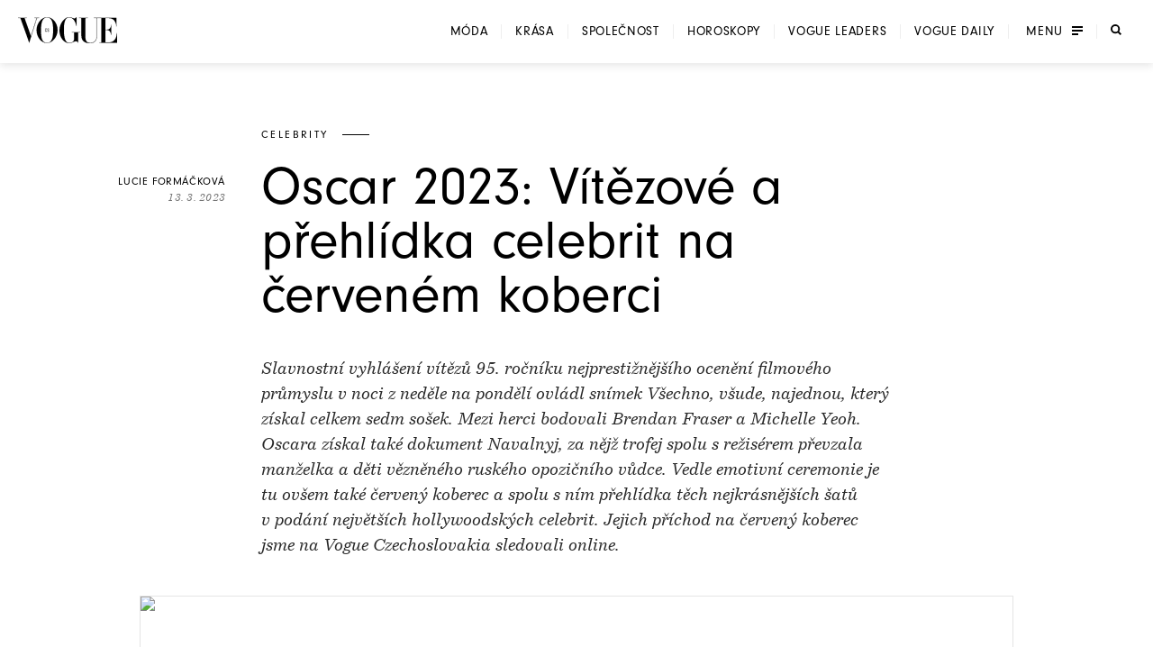

--- FILE ---
content_type: application/javascript; charset=utf-8
request_url: https://www.vogue.cz/_next/static/chunks/1b17cade8603ed2f.js?dpl=dpl_GoVgYMhbW2LvkqGpGEcjprvtU98z
body_size: 20325
content:
(globalThis.TURBOPACK||(globalThis.TURBOPACK=[])).push(["object"==typeof document?document.currentScript:void 0,410108,e=>{"use strict";let t;var n,r,i,l,a,o,s,d,u,c,h,f,g,p,m,v,w,b,y,x=e.i(843476),E=e.i(271645),C=e.i(997053),M=e.i(738426),D=!1;if("undefined"!=typeof window){var I={get passive(){D=!0;return}};window.addEventListener("testPassive",null,I),window.removeEventListener("testPassive",null,I)}var S="undefined"!=typeof window&&window.navigator&&window.navigator.platform&&(/iP(ad|hone|od)/.test(window.navigator.platform)||"MacIntel"===window.navigator.platform&&window.navigator.maxTouchPoints>1),R=[],T=!1,k=-1,A=void 0,L=void 0,O=function(e){return R.some(function(t){return!!(t.options.allowTouchMove&&t.options.allowTouchMove(e))})},j=function(e){var t=e||window.event;return!!O(t.target)||t.touches.length>1||(t.preventDefault&&t.preventDefault(),!1)},N=function(e){if(void 0===L){var t=!!e&&!0===e.reserveScrollBarGap,n=window.innerWidth-document.documentElement.clientWidth;t&&n>0&&(L=document.body.style.paddingRight,document.body.style.paddingRight=n+"px")}void 0===A&&(A=document.body.style.overflow,document.body.style.overflow="hidden")},z=function(){void 0!==L&&(document.body.style.paddingRight=L,L=void 0),void 0!==A&&(document.body.style.overflow=A,A=void 0)},$=function(e,t){var n=e.targetTouches[0].clientY-k;return!O(e.target)&&(t&&0===t.scrollTop&&n>0?j(e):t&&t.scrollHeight-t.scrollTop<=t.clientHeight&&n<0?j(e):(e.stopPropagation(),!0))},_=function(e,t){e?!R.some(function(t){return t.targetElement===e})&&(R=[].concat(function(e){if(!Array.isArray(e))return Array.from(e);for(var t=0,n=Array(e.length);t<e.length;t++)n[t]=e[t];return n}(R),[{targetElement:e,options:t||{}}]),S?(e.ontouchstart=function(e){1===e.targetTouches.length&&(k=e.targetTouches[0].clientY)},e.ontouchmove=function(t){1===t.targetTouches.length&&$(t,e)},T||(document.addEventListener("touchmove",j,D?{passive:!1}:void 0),T=!0)):N(t)):console.error("disableBodyScroll unsuccessful - targetElement must be provided when calling disableBodyScroll on IOS devices.")},B=function(){S?(R.forEach(function(e){e.targetElement.ontouchstart=null,e.targetElement.ontouchmove=null}),T&&(document.removeEventListener("touchmove",j,D?{passive:!1}:void 0),T=!1),k=-1):z(),R=[]},P=function(e){e?(R=R.filter(function(t){return t.targetElement!==e}),S?(e.ontouchstart=null,e.ontouchmove=null,T&&0===R.length&&(document.removeEventListener("touchmove",j,D?{passive:!1}:void 0),T=!1)):R.length||z()):console.error("enableBodyScroll unsuccessful - targetElement must be provided when calling enableBodyScroll on IOS devices.")},G=e.i(174080);let U="undefined"!=typeof window&&void 0!==window.document&&void 0!==window.document.createElement;function W(e){let t=Object.prototype.toString.call(e);return"[object Window]"===t||"[object global]"===t}function V(e){return"nodeType"in e}function F(e){var t,n;return e?W(e)?e:V(e)&&null!=(t=null==(n=e.ownerDocument)?void 0:n.defaultView)?t:window:window}function Y(e){let{Document:t}=F(e);return e instanceof t}function q(e){return!W(e)&&e instanceof F(e).HTMLElement}function K(e){return e instanceof F(e).SVGElement}function X(e){return e?W(e)?e.document:V(e)?Y(e)?e:q(e)||K(e)?e.ownerDocument:document:document:document}let H=U?E.useLayoutEffect:E.useEffect;function Z(e){let t=(0,E.useRef)(e);return H(()=>{t.current=e}),(0,E.useCallback)(function(){for(var e=arguments.length,n=Array(e),r=0;r<e;r++)n[r]=arguments[r];return null==t.current?void 0:t.current(...n)},[])}function J(e,t){void 0===t&&(t=[e]);let n=(0,E.useRef)(e);return H(()=>{n.current!==e&&(n.current=e)},t),n}function Q(e,t){let n=(0,E.useRef)();return(0,E.useMemo)(()=>{let t=e(n.current);return n.current=t,t},[...t])}function ee(e){let t=Z(e),n=(0,E.useRef)(null),r=(0,E.useCallback)(e=>{e!==n.current&&(null==t||t(e,n.current)),n.current=e},[]);return[n,r]}function et(e){let t=(0,E.useRef)();return(0,E.useEffect)(()=>{t.current=e},[e]),t.current}let en={};function er(e,t){return(0,E.useMemo)(()=>{if(t)return t;let n=null==en[e]?0:en[e]+1;return en[e]=n,e+"-"+n},[e,t])}function ei(e){return function(t){for(var n=arguments.length,r=Array(n>1?n-1:0),i=1;i<n;i++)r[i-1]=arguments[i];return r.reduce((t,n)=>{for(let[r,i]of Object.entries(n)){let n=t[r];null!=n&&(t[r]=n+e*i)}return t},{...t})}}let el=ei(1),ea=ei(-1);function eo(e){if(!e)return!1;let{KeyboardEvent:t}=F(e.target);return t&&e instanceof t}function es(e){if(function(e){if(!e)return!1;let{TouchEvent:t}=F(e.target);return t&&e instanceof t}(e)){if(e.touches&&e.touches.length){let{clientX:t,clientY:n}=e.touches[0];return{x:t,y:n}}else if(e.changedTouches&&e.changedTouches.length){let{clientX:t,clientY:n}=e.changedTouches[0];return{x:t,y:n}}}return"clientX"in e&&"clientY"in e?{x:e.clientX,y:e.clientY}:null}let ed=Object.freeze({Translate:{toString(e){if(!e)return;let{x:t,y:n}=e;return"translate3d("+(t?Math.round(t):0)+"px, "+(n?Math.round(n):0)+"px, 0)"}},Scale:{toString(e){if(!e)return;let{scaleX:t,scaleY:n}=e;return"scaleX("+t+") scaleY("+n+")"}},Transform:{toString(e){if(e)return[ed.Translate.toString(e),ed.Scale.toString(e)].join(" ")}},Transition:{toString(e){let{property:t,duration:n,easing:r}=e;return t+" "+n+"ms "+r}}}),eu="a,frame,iframe,input:not([type=hidden]):not(:disabled),select:not(:disabled),textarea:not(:disabled),button:not(:disabled),*[tabindex]",ec={display:"none"};function eh(e){let{id:t,value:n}=e;return E.default.createElement("div",{id:t,style:ec},n)}function ef(e){let{id:t,announcement:n,ariaLiveType:r="assertive"}=e;return E.default.createElement("div",{id:t,style:{position:"fixed",top:0,left:0,width:1,height:1,margin:-1,border:0,padding:0,overflow:"hidden",clip:"rect(0 0 0 0)",clipPath:"inset(100%)",whiteSpace:"nowrap"},role:"status","aria-live":r,"aria-atomic":!0},n)}let eg=(0,E.createContext)(null),ep={draggable:"\n    To pick up a draggable item, press the space bar.\n    While dragging, use the arrow keys to move the item.\n    Press space again to drop the item in its new position, or press escape to cancel.\n  "},em={onDragStart(e){let{active:t}=e;return"Picked up draggable item "+t.id+"."},onDragOver(e){let{active:t,over:n}=e;return n?"Draggable item "+t.id+" was moved over droppable area "+n.id+".":"Draggable item "+t.id+" is no longer over a droppable area."},onDragEnd(e){let{active:t,over:n}=e;return n?"Draggable item "+t.id+" was dropped over droppable area "+n.id:"Draggable item "+t.id+" was dropped."},onDragCancel(e){let{active:t}=e;return"Dragging was cancelled. Draggable item "+t.id+" was dropped."}};function ev(e){var t;let n,{announcements:r=em,container:i,hiddenTextDescribedById:l,screenReaderInstructions:a=ep}=e,{announce:o,announcement:s}=function(){let[e,t]=(0,E.useState)("");return{announce:(0,E.useCallback)(e=>{null!=e&&t(e)},[]),announcement:e}}(),d=er("DndLiveRegion"),[u,c]=(0,E.useState)(!1);if((0,E.useEffect)(()=>{c(!0)},[]),t=(0,E.useMemo)(()=>({onDragStart(e){let{active:t}=e;o(r.onDragStart({active:t}))},onDragMove(e){let{active:t,over:n}=e;r.onDragMove&&o(r.onDragMove({active:t,over:n}))},onDragOver(e){let{active:t,over:n}=e;o(r.onDragOver({active:t,over:n}))},onDragEnd(e){let{active:t,over:n}=e;o(r.onDragEnd({active:t,over:n}))},onDragCancel(e){let{active:t,over:n}=e;o(r.onDragCancel({active:t,over:n}))}}),[o,r]),n=(0,E.useContext)(eg),(0,E.useEffect)(()=>{if(!n)throw Error("useDndMonitor must be used within a children of <DndContext>");return n(t)},[t,n]),!u)return null;let h=E.default.createElement(E.default.Fragment,null,E.default.createElement(eh,{id:l,value:a.draggable}),E.default.createElement(ef,{id:d,announcement:s}));return i?(0,G.createPortal)(h,i):h}function ew(){}function eb(e,t){return(0,E.useMemo)(()=>({sensor:e,options:null!=t?t:{}}),[e,t])}(n=c||(c={})).DragStart="dragStart",n.DragMove="dragMove",n.DragEnd="dragEnd",n.DragCancel="dragCancel",n.DragOver="dragOver",n.RegisterDroppable="registerDroppable",n.SetDroppableDisabled="setDroppableDisabled",n.UnregisterDroppable="unregisterDroppable";let ey=Object.freeze({x:0,y:0});function ex(e,t){return Math.sqrt(Math.pow(e.x-t.x,2)+Math.pow(e.y-t.y,2))}function eE(e,t){let{data:{value:n}}=e,{data:{value:r}}=t;return n-r}function eC(e,t){let{data:{value:n}}=e,{data:{value:r}}=t;return r-n}function eM(e){let{left:t,top:n,height:r,width:i}=e;return[{x:t,y:n},{x:t+i,y:n},{x:t,y:n+r},{x:t+i,y:n+r}]}function eD(e,t){if(!e||0===e.length)return null;let[n]=e;return t?n[t]:n}function eI(e,t,n){return void 0===t&&(t=e.left),void 0===n&&(n=e.top),{x:t+.5*e.width,y:n+.5*e.height}}let eS=e=>{let{collisionRect:t,droppableRects:n,droppableContainers:r}=e,i=eI(t,t.left,t.top),l=[];for(let e of r){let{id:t}=e,r=n.get(t);if(r){let n=ex(eI(r),i);l.push({id:t,data:{droppableContainer:e,value:n}})}}return l.sort(eE)},eR=e=>{let{collisionRect:t,droppableRects:n,droppableContainers:r}=e,i=[];for(let e of r){let{id:r}=e,l=n.get(r);if(l){let n=function(e,t){let n=Math.max(t.top,e.top),r=Math.max(t.left,e.left),i=Math.min(t.left+t.width,e.left+e.width),l=Math.min(t.top+t.height,e.top+e.height);if(r<i&&n<l){let a=t.width*t.height,o=e.width*e.height,s=(i-r)*(l-n);return Number((s/(a+o-s)).toFixed(4))}return 0}(l,t);n>0&&i.push({id:r,data:{droppableContainer:e,value:n}})}}return i.sort(eC)};function eT(e,t){return e&&t?{x:e.left-t.left,y:e.top-t.top}:ey}let ek=function(e){for(var t=arguments.length,n=Array(t>1?t-1:0),r=1;r<t;r++)n[r-1]=arguments[r];return n.reduce((e,t)=>({...e,top:e.top+ +t.y,bottom:e.bottom+ +t.y,left:e.left+ +t.x,right:e.right+ +t.x}),{...e})},eA={ignoreTransform:!1};function eL(e,t){void 0===t&&(t=eA);let n=e.getBoundingClientRect();if(t.ignoreTransform){let{transform:t,transformOrigin:r}=F(e).getComputedStyle(e);t&&(n=function(e,t,n){let r=function(e){if(e.startsWith("matrix3d(")){let t=e.slice(9,-1).split(/, /);return{x:+t[12],y:+t[13],scaleX:+t[0],scaleY:+t[5]}}if(e.startsWith("matrix(")){let t=e.slice(7,-1).split(/, /);return{x:+t[4],y:+t[5],scaleX:+t[0],scaleY:+t[3]}}return null}(t);if(!r)return e;let{scaleX:i,scaleY:l,x:a,y:o}=r,s=e.left-a-(1-i)*parseFloat(n),d=e.top-o-(1-l)*parseFloat(n.slice(n.indexOf(" ")+1)),u=i?e.width/i:e.width,c=l?e.height/l:e.height;return{width:u,height:c,top:d,right:s+u,bottom:d+c,left:s}}(n,t,r))}let{top:r,left:i,width:l,height:a,bottom:o,right:s}=n;return{top:r,left:i,width:l,height:a,bottom:o,right:s}}function eO(e){return eL(e,{ignoreTransform:!0})}function ej(e,t){let n=[];return e?function r(i){var l,a;let o;if(null!=t&&n.length>=t||!i)return n;if(Y(i)&&null!=i.scrollingElement&&!n.includes(i.scrollingElement))return n.push(i.scrollingElement),n;if(!q(i)||K(i)||n.includes(i))return n;let s=F(e).getComputedStyle(i);return(i!==e&&(void 0===(l=s)&&(l=F(i).getComputedStyle(i)),o=/(auto|scroll|overlay)/,["overflow","overflowX","overflowY"].some(e=>{let t=l[e];return"string"==typeof t&&o.test(t)}))&&n.push(i),void 0===(a=s)&&(a=F(i).getComputedStyle(i)),"fixed"===a.position)?n:r(i.parentNode)}(e):n}function eN(e){let[t]=ej(e,1);return null!=t?t:null}function ez(e){return U&&e?W(e)?e:V(e)?Y(e)||e===X(e).scrollingElement?window:q(e)?e:null:null:null}function e$(e){return W(e)?e.scrollX:e.scrollLeft}function e_(e){return W(e)?e.scrollY:e.scrollTop}function eB(e){return{x:e$(e),y:e_(e)}}function eP(e){return!!U&&!!e&&e===document.scrollingElement}function eG(e){let t={x:0,y:0},n=eP(e)?{height:window.innerHeight,width:window.innerWidth}:{height:e.clientHeight,width:e.clientWidth},r={x:e.scrollWidth-n.width,y:e.scrollHeight-n.height},i=e.scrollTop<=t.y,l=e.scrollLeft<=t.x;return{isTop:i,isLeft:l,isBottom:e.scrollTop>=r.y,isRight:e.scrollLeft>=r.x,maxScroll:r,minScroll:t}}(r=h||(h={}))[r.Forward=1]="Forward",r[r.Backward=-1]="Backward";let eU={x:.2,y:.2};function eW(e){return e.reduce((e,t)=>el(e,eB(t)),ey)}let eV=[["x",["left","right"],function(e){return e.reduce((e,t)=>e+e$(t),0)}],["y",["top","bottom"],function(e){return e.reduce((e,t)=>e+e_(t),0)}]];class eF{constructor(e,t){this.rect=void 0,this.width=void 0,this.height=void 0,this.top=void 0,this.bottom=void 0,this.right=void 0,this.left=void 0;const n=ej(t),r=eW(n);for(const[t,i,l]of(this.rect={...e},this.width=e.width,this.height=e.height,eV))for(const e of i)Object.defineProperty(this,e,{get:()=>{let i=l(n),a=r[t]-i;return this.rect[e]+a},enumerable:!0});Object.defineProperty(this,"rect",{enumerable:!1})}}class eY{constructor(e){this.target=void 0,this.listeners=[],this.removeAll=()=>{this.listeners.forEach(e=>{var t;return null==(t=this.target)?void 0:t.removeEventListener(...e)})},this.target=e}add(e,t,n){var r;null==(r=this.target)||r.addEventListener(e,t,n),this.listeners.push([e,t,n])}}function eq(e,t){let n=Math.abs(e.x),r=Math.abs(e.y);return"number"==typeof t?Math.sqrt(n**2+r**2)>t:"x"in t&&"y"in t?n>t.x&&r>t.y:"x"in t?n>t.x:"y"in t&&r>t.y}function eK(e){e.preventDefault()}function eX(e){e.stopPropagation()}(i=f||(f={})).Click="click",i.DragStart="dragstart",i.Keydown="keydown",i.ContextMenu="contextmenu",i.Resize="resize",i.SelectionChange="selectionchange",i.VisibilityChange="visibilitychange",(l=g||(g={})).Space="Space",l.Down="ArrowDown",l.Right="ArrowRight",l.Left="ArrowLeft",l.Up="ArrowUp",l.Esc="Escape",l.Enter="Enter",l.Tab="Tab";let eH={start:[g.Space,g.Enter],cancel:[g.Esc],end:[g.Space,g.Enter,g.Tab]},eZ=(e,t)=>{let{currentCoordinates:n}=t;switch(e.code){case g.Right:return{...n,x:n.x+25};case g.Left:return{...n,x:n.x-25};case g.Down:return{...n,y:n.y+25};case g.Up:return{...n,y:n.y-25}}};class eJ{constructor(e){this.props=void 0,this.autoScrollEnabled=!1,this.referenceCoordinates=void 0,this.listeners=void 0,this.windowListeners=void 0,this.props=e;const{event:{target:t}}=e;this.props=e,this.listeners=new eY(X(t)),this.windowListeners=new eY(F(t)),this.handleKeyDown=this.handleKeyDown.bind(this),this.handleCancel=this.handleCancel.bind(this),this.attach()}attach(){this.handleStart(),this.windowListeners.add(f.Resize,this.handleCancel),this.windowListeners.add(f.VisibilityChange,this.handleCancel),setTimeout(()=>this.listeners.add(f.Keydown,this.handleKeyDown))}handleStart(){let{activeNode:e,onStart:t}=this.props,n=e.node.current;n&&function(e,t){if(void 0===t&&(t=eL),!e)return;let{top:n,left:r,bottom:i,right:l}=t(e);eN(e)&&(i<=0||l<=0||n>=window.innerHeight||r>=window.innerWidth)&&e.scrollIntoView({block:"center",inline:"center"})}(n),t(ey)}handleKeyDown(e){if(eo(e)){let{active:t,context:n,options:r}=this.props,{keyboardCodes:i=eH,coordinateGetter:l=eZ,scrollBehavior:a="smooth"}=r,{code:o}=e;if(i.end.includes(o))return void this.handleEnd(e);if(i.cancel.includes(o))return void this.handleCancel(e);let{collisionRect:s}=n.current,d=s?{x:s.left,y:s.top}:ey;this.referenceCoordinates||(this.referenceCoordinates=d);let u=l(e,{active:t,context:n.current,currentCoordinates:d});if(u){let t=ea(u,d),r={x:0,y:0},{scrollableAncestors:i}=n.current;for(let n of i){let i=e.code,{isTop:l,isRight:o,isLeft:s,isBottom:d,maxScroll:c,minScroll:h}=eG(n),f=function(e){if(e===document.scrollingElement){let{innerWidth:e,innerHeight:t}=window;return{top:0,left:0,right:e,bottom:t,width:e,height:t}}let{top:t,left:n,right:r,bottom:i}=e.getBoundingClientRect();return{top:t,left:n,right:r,bottom:i,width:e.clientWidth,height:e.clientHeight}}(n),p={x:Math.min(i===g.Right?f.right-f.width/2:f.right,Math.max(i===g.Right?f.left:f.left+f.width/2,u.x)),y:Math.min(i===g.Down?f.bottom-f.height/2:f.bottom,Math.max(i===g.Down?f.top:f.top+f.height/2,u.y))},m=i===g.Right&&!o||i===g.Left&&!s,v=i===g.Down&&!d||i===g.Up&&!l;if(m&&p.x!==u.x){let e=n.scrollLeft+t.x,l=i===g.Right&&e<=c.x||i===g.Left&&e>=h.x;if(l&&!t.y)return void n.scrollTo({left:e,behavior:a});l?r.x=n.scrollLeft-e:r.x=i===g.Right?n.scrollLeft-c.x:n.scrollLeft-h.x,r.x&&n.scrollBy({left:-r.x,behavior:a});break}if(v&&p.y!==u.y){let e=n.scrollTop+t.y,l=i===g.Down&&e<=c.y||i===g.Up&&e>=h.y;if(l&&!t.x)return void n.scrollTo({top:e,behavior:a});l?r.y=n.scrollTop-e:r.y=i===g.Down?n.scrollTop-c.y:n.scrollTop-h.y,r.y&&n.scrollBy({top:-r.y,behavior:a});break}}this.handleMove(e,el(ea(u,this.referenceCoordinates),r))}}}handleMove(e,t){let{onMove:n}=this.props;e.preventDefault(),n(t)}handleEnd(e){let{onEnd:t}=this.props;e.preventDefault(),this.detach(),t()}handleCancel(e){let{onCancel:t}=this.props;e.preventDefault(),this.detach(),t()}detach(){this.listeners.removeAll(),this.windowListeners.removeAll()}}function eQ(e){return!!(e&&"distance"in e)}function e0(e){return!!(e&&"delay"in e)}eJ.activators=[{eventName:"onKeyDown",handler:(e,t,n)=>{let{keyboardCodes:r=eH,onActivation:i}=t,{active:l}=n,{code:a}=e.nativeEvent;if(r.start.includes(a)){let t=l.activatorNode.current;return(!t||e.target===t)&&(e.preventDefault(),null==i||i({event:e.nativeEvent}),!0)}return!1}}];class e1{constructor(e,t,n){var r;void 0===n&&(n=function(e){let{EventTarget:t}=F(e);return e instanceof t?e:X(e)}(e.event.target)),this.props=void 0,this.events=void 0,this.autoScrollEnabled=!0,this.document=void 0,this.activated=!1,this.initialCoordinates=void 0,this.timeoutId=null,this.listeners=void 0,this.documentListeners=void 0,this.windowListeners=void 0,this.props=e,this.events=t;const{event:i}=e,{target:l}=i;this.props=e,this.events=t,this.document=X(l),this.documentListeners=new eY(this.document),this.listeners=new eY(n),this.windowListeners=new eY(F(l)),this.initialCoordinates=null!=(r=es(i))?r:ey,this.handleStart=this.handleStart.bind(this),this.handleMove=this.handleMove.bind(this),this.handleEnd=this.handleEnd.bind(this),this.handleCancel=this.handleCancel.bind(this),this.handleKeydown=this.handleKeydown.bind(this),this.removeTextSelection=this.removeTextSelection.bind(this),this.attach()}attach(){let{events:e,props:{options:{activationConstraint:t,bypassActivationConstraint:n}}}=this;if(this.listeners.add(e.move.name,this.handleMove,{passive:!1}),this.listeners.add(e.end.name,this.handleEnd),e.cancel&&this.listeners.add(e.cancel.name,this.handleCancel),this.windowListeners.add(f.Resize,this.handleCancel),this.windowListeners.add(f.DragStart,eK),this.windowListeners.add(f.VisibilityChange,this.handleCancel),this.windowListeners.add(f.ContextMenu,eK),this.documentListeners.add(f.Keydown,this.handleKeydown),t){if(null!=n&&n({event:this.props.event,activeNode:this.props.activeNode,options:this.props.options}))return this.handleStart();if(e0(t)){this.timeoutId=setTimeout(this.handleStart,t.delay),this.handlePending(t);return}if(eQ(t))return void this.handlePending(t)}this.handleStart()}detach(){this.listeners.removeAll(),this.windowListeners.removeAll(),setTimeout(this.documentListeners.removeAll,50),null!==this.timeoutId&&(clearTimeout(this.timeoutId),this.timeoutId=null)}handlePending(e,t){let{active:n,onPending:r}=this.props;r(n,e,this.initialCoordinates,t)}handleStart(){let{initialCoordinates:e}=this,{onStart:t}=this.props;e&&(this.activated=!0,this.documentListeners.add(f.Click,eX,{capture:!0}),this.removeTextSelection(),this.documentListeners.add(f.SelectionChange,this.removeTextSelection),t(e))}handleMove(e){var t;let{activated:n,initialCoordinates:r,props:i}=this,{onMove:l,options:{activationConstraint:a}}=i;if(!r)return;let o=null!=(t=es(e))?t:ey,s=ea(r,o);if(!n&&a){if(eQ(a)){if(null!=a.tolerance&&eq(s,a.tolerance))return this.handleCancel();if(eq(s,a.distance))return this.handleStart()}return e0(a)&&eq(s,a.tolerance)?this.handleCancel():void this.handlePending(a,s)}e.cancelable&&e.preventDefault(),l(o)}handleEnd(){let{onAbort:e,onEnd:t}=this.props;this.detach(),this.activated||e(this.props.active),t()}handleCancel(){let{onAbort:e,onCancel:t}=this.props;this.detach(),this.activated||e(this.props.active),t()}handleKeydown(e){e.code===g.Esc&&this.handleCancel()}removeTextSelection(){var e;null==(e=this.document.getSelection())||e.removeAllRanges()}}let e4={cancel:{name:"pointercancel"},move:{name:"pointermove"},end:{name:"pointerup"}};class e5 extends e1{constructor(e){const{event:t}=e;super(e,e4,X(t.target))}}e5.activators=[{eventName:"onPointerDown",handler:(e,t)=>{let{nativeEvent:n}=e,{onActivation:r}=t;return!!n.isPrimary&&0===n.button&&(null==r||r({event:n}),!0)}}];(a=p||(p={}))[a.RightClick=2]="RightClick";(o=m||(m={}))[o.Pointer=0]="Pointer",o[o.DraggableRect=1]="DraggableRect",(s=v||(v={}))[s.TreeOrder=0]="TreeOrder",s[s.ReversedTreeOrder=1]="ReversedTreeOrder";let e2={x:{[h.Backward]:!1,[h.Forward]:!1},y:{[h.Backward]:!1,[h.Forward]:!1}};(d=w||(w={}))[d.Always=0]="Always",d[d.BeforeDragging=1]="BeforeDragging",d[d.WhileDragging=2]="WhileDragging",(b||(b={})).Optimized="optimized";let e7=new Map;function e3(e,t){return Q(n=>e?n||("function"==typeof t?t(e):e):null,[t,e])}function e6(e){let{callback:t,disabled:n}=e,r=Z(t),i=(0,E.useMemo)(()=>{if(n||"undefined"==typeof window||void 0===window.ResizeObserver)return;let{ResizeObserver:e}=window;return new e(r)},[n]);return(0,E.useEffect)(()=>()=>null==i?void 0:i.disconnect(),[i]),i}function e9(e){return new eF(eL(e),e)}function e8(e,t,n){void 0===t&&(t=e9);let[r,i]=(0,E.useState)(null);function l(){i(r=>{if(!e)return null;if(!1===e.isConnected){var i;return null!=(i=null!=r?r:n)?i:null}let l=t(e);return JSON.stringify(r)===JSON.stringify(l)?r:l})}let a=function(e){let{callback:t,disabled:n}=e,r=Z(t),i=(0,E.useMemo)(()=>{if(n||"undefined"==typeof window||void 0===window.MutationObserver)return;let{MutationObserver:e}=window;return new e(r)},[r,n]);return(0,E.useEffect)(()=>()=>null==i?void 0:i.disconnect(),[i]),i}({callback(t){if(e)for(let n of t){let{type:t,target:r}=n;if("childList"===t&&r instanceof HTMLElement&&r.contains(e)){l();break}}}}),o=e6({callback:l});return H(()=>{l(),e?(null==o||o.observe(e),null==a||a.observe(document.body,{childList:!0,subtree:!0})):(null==o||o.disconnect(),null==a||a.disconnect())},[e]),r}let te=[];function tt(e,t){void 0===t&&(t=[]);let n=(0,E.useRef)(null);return(0,E.useEffect)(()=>{n.current=null},t),(0,E.useEffect)(()=>{let t=e!==ey;t&&!n.current&&(n.current=e),!t&&n.current&&(n.current=null)},[e]),n.current?ea(e,n.current):ey}function tn(e){return(0,E.useMemo)(()=>{let t,n;return e?(t=e.innerWidth,{top:0,left:0,right:t,bottom:n=e.innerHeight,width:t,height:n}):null},[e])}let tr=[],ti=[{sensor:e5,options:{}},{sensor:eJ,options:{}}],tl={current:{}},ta={draggable:{measure:eO},droppable:{measure:eO,strategy:w.WhileDragging,frequency:b.Optimized},dragOverlay:{measure:eL}};class to extends Map{get(e){var t;return null!=e&&null!=(t=super.get(e))?t:void 0}toArray(){return Array.from(this.values())}getEnabled(){return this.toArray().filter(e=>{let{disabled:t}=e;return!t})}getNodeFor(e){var t,n;return null!=(t=null==(n=this.get(e))?void 0:n.node.current)?t:void 0}}let ts={activatorEvent:null,active:null,activeNode:null,activeNodeRect:null,collisions:null,containerNodeRect:null,draggableNodes:new Map,droppableRects:new Map,droppableContainers:new to,over:null,dragOverlay:{nodeRef:{current:null},rect:null,setRef:ew},scrollableAncestors:[],scrollableAncestorRects:[],measuringConfiguration:ta,measureDroppableContainers:ew,windowRect:null,measuringScheduled:!1},td={activatorEvent:null,activators:[],active:null,activeNodeRect:null,ariaDescribedById:{draggable:""},dispatch:ew,draggableNodes:new Map,over:null,measureDroppableContainers:ew},tu=(0,E.createContext)(td),tc=(0,E.createContext)(ts);function th(){return{draggable:{active:null,initialCoordinates:{x:0,y:0},nodes:new Map,translate:{x:0,y:0}},droppable:{containers:new to}}}function tf(e,t){switch(t.type){case c.DragStart:return{...e,draggable:{...e.draggable,initialCoordinates:t.initialCoordinates,active:t.active}};case c.DragMove:if(null==e.draggable.active)return e;return{...e,draggable:{...e.draggable,translate:{x:t.coordinates.x-e.draggable.initialCoordinates.x,y:t.coordinates.y-e.draggable.initialCoordinates.y}}};case c.DragEnd:case c.DragCancel:return{...e,draggable:{...e.draggable,active:null,initialCoordinates:{x:0,y:0},translate:{x:0,y:0}}};case c.RegisterDroppable:{let{element:n}=t,{id:r}=n,i=new to(e.droppable.containers);return i.set(r,n),{...e,droppable:{...e.droppable,containers:i}}}case c.SetDroppableDisabled:{let{id:n,key:r,disabled:i}=t,l=e.droppable.containers.get(n);if(!l||r!==l.key)return e;let a=new to(e.droppable.containers);return a.set(n,{...l,disabled:i}),{...e,droppable:{...e.droppable,containers:a}}}case c.UnregisterDroppable:{let{id:n,key:r}=t,i=e.droppable.containers.get(n);if(!i||r!==i.key)return e;let l=new to(e.droppable.containers);return l.delete(n),{...e,droppable:{...e.droppable,containers:l}}}default:return e}}function tg(e){let{disabled:t}=e,{active:n,activatorEvent:r,draggableNodes:i}=(0,E.useContext)(tu),l=et(r),a=et(null==n?void 0:n.id);return(0,E.useEffect)(()=>{if(!t&&!r&&l&&null!=a){if(!eo(l)||document.activeElement===l.target)return;let e=i.get(a);if(!e)return;let{activatorNode:t,node:n}=e;(t.current||n.current)&&requestAnimationFrame(()=>{for(let e of[t.current,n.current]){if(!e)continue;let t=e.matches(eu)?e:e.querySelector(eu);if(t){t.focus();break}}})}},[r,t,i,a,l]),null}let tp=(0,E.createContext)({...ey,scaleX:1,scaleY:1});(u=y||(y={}))[u.Uninitialized=0]="Uninitialized",u[u.Initializing=1]="Initializing",u[u.Initialized=2]="Initialized";let tm=(0,E.memo)(function(e){var t,n,r,i,l,a,o,s;let d,u,f,g,p,b,x,C,{id:M,accessibility:D,autoScroll:I=!0,children:S,sensors:R=ti,collisionDetection:T=eR,measuring:k,modifiers:A,...L}=e,[O,j]=(0,E.useReducer)(tf,void 0,th),[N,z]=function(){let[e]=(0,E.useState)(()=>new Set),t=(0,E.useCallback)(t=>(e.add(t),()=>e.delete(t)),[e]);return[(0,E.useCallback)(t=>{let{type:n,event:r}=t;e.forEach(e=>{var t;return null==(t=e[n])?void 0:t.call(e,r)})},[e]),t]}(),[$,_]=(0,E.useState)(y.Uninitialized),B=$===y.Initialized,{draggable:{active:P,nodes:W,translate:V},droppable:{containers:Y}}=O,K=null!=P?W.get(P):null,X=(0,E.useRef)({initial:null,translated:null}),Z=(0,E.useMemo)(()=>{var e;return null!=P?{id:P,data:null!=(e=null==K?void 0:K.data)?e:tl,rect:X}:null},[P,K]),en=(0,E.useRef)(null),[ei,ea]=(0,E.useState)(null),[eo,ed]=(0,E.useState)(null),eu=J(L,Object.values(L)),ec=er("DndDescribedBy",M),eh=(0,E.useMemo)(()=>Y.getEnabled(),[Y]),ef=(0,E.useMemo)(()=>({draggable:{...ta.draggable,...null==k?void 0:k.draggable},droppable:{...ta.droppable,...null==k?void 0:k.droppable},dragOverlay:{...ta.dragOverlay,...null==k?void 0:k.dragOverlay}}),[null==k?void 0:k.draggable,null==k?void 0:k.droppable,null==k?void 0:k.dragOverlay]),{droppableRects:ep,measureDroppableContainers:em,measuringScheduled:ew}=function(e,t){let{dragging:n,dependencies:r,config:i}=t,[l,a]=(0,E.useState)(null),{frequency:o,measure:s,strategy:d}=i,u=(0,E.useRef)(e),c=function(){switch(d){case w.Always:return!1;case w.BeforeDragging:return n;default:return!n}}(),h=J(c),f=(0,E.useCallback)(function(e){void 0===e&&(e=[]),h.current||a(t=>null===t?e:t.concat(e.filter(e=>!t.includes(e))))},[h]),g=(0,E.useRef)(null),p=Q(t=>{if(c&&!n)return e7;if(!t||t===e7||u.current!==e||null!=l){let t=new Map;for(let n of e){if(!n)continue;if(l&&l.length>0&&!l.includes(n.id)&&n.rect.current){t.set(n.id,n.rect.current);continue}let e=n.node.current,r=e?new eF(s(e),e):null;n.rect.current=r,r&&t.set(n.id,r)}return t}return t},[e,l,n,c,s]);return(0,E.useEffect)(()=>{u.current=e},[e]),(0,E.useEffect)(()=>{c||f()},[n,c]),(0,E.useEffect)(()=>{l&&l.length>0&&a(null)},[JSON.stringify(l)]),(0,E.useEffect)(()=>{c||"number"!=typeof o||null!==g.current||(g.current=setTimeout(()=>{f(),g.current=null},o))},[o,c,f,...r]),{droppableRects:p,measureDroppableContainers:f,measuringScheduled:null!=l}}(eh,{dragging:B,dependencies:[V.x,V.y],config:ef.droppable}),eb=Q(e=>{var t;return null==P?null:null!=(t=null!=p?p:e)?t:null},[p=(g=null!=P?W.get(P):void 0)?g.node.current:null,P]),ex=(0,E.useMemo)(()=>eo?es(eo):null,[eo]),eE=(d=(null==ei?void 0:ei.autoScrollEnabled)===!1,u="object"==typeof I?!1===I.enabled:!1===I,f=B&&!d&&!u,"object"==typeof I?{...I,enabled:f}:{enabled:f}),eC=e3(eb,ef.draggable.measure);!function(e){let{activeNode:t,measure:n,initialRect:r,config:i=!0}=e,l=(0,E.useRef)(!1),{x:a,y:o}="boolean"==typeof i?{x:i,y:i}:i;H(()=>{if(!a&&!o||!t){l.current=!1;return}if(l.current||!r)return;let e=null==t?void 0:t.node.current;if(!e||!1===e.isConnected)return;let i=eT(n(e),r);if(a||(i.x=0),o||(i.y=0),l.current=!0,Math.abs(i.x)>0||Math.abs(i.y)>0){let t=eN(e);t&&t.scrollBy({top:i.y,left:i.x})}},[t,a,o,r,n])}({activeNode:null!=P?W.get(P):null,config:eE.layoutShiftCompensation,initialRect:eC,measure:ef.draggable.measure});let eM=e8(eb,ef.draggable.measure,eC),eI=e8(eb?eb.parentElement:null),eS=(0,E.useRef)({activatorEvent:null,active:null,activeNode:eb,collisionRect:null,collisions:null,droppableRects:ep,draggableNodes:W,draggingNode:null,draggingNodeRect:null,droppableContainers:Y,over:null,scrollableAncestors:[],scrollAdjustedTranslate:null}),eA=Y.getNodeFor(null==(t=eS.current.over)?void 0:t.id),eO=function(e){let{measure:t}=e,[n,r]=(0,E.useState)(null),i=e6({callback:(0,E.useCallback)(e=>{for(let{target:n}of e)if(q(n)){r(e=>{let r=t(n);return e?{...e,width:r.width,height:r.height}:r});break}},[t])}),[l,a]=ee((0,E.useCallback)(e=>{let n=function(e){if(!e)return null;if(e.children.length>1)return e;let t=e.children[0];return q(t)?t:e}(e);null==i||i.disconnect(),n&&(null==i||i.observe(n)),r(n?t(n):null)},[t,i]));return(0,E.useMemo)(()=>({nodeRef:l,rect:n,setRef:a}),[n,l,a])}({measure:ef.dragOverlay.measure}),e$=null!=(n=eO.nodeRef.current)?n:eb,e_=B?null!=(r=eO.rect)?r:eM:null,eV=!!(eO.nodeRef.current&&eO.rect),eY=(b=e3(l=eV?null:eM),eT(l,b)),eq=tn(e$?F(e$):null),eK=(a=B?null!=eA?eA:eb:null,x=(0,E.useRef)(a),C=Q(e=>a?e&&e!==te&&a&&x.current&&a.parentNode===x.current.parentNode?e:ej(a):te,[a]),(0,E.useEffect)(()=>{x.current=a},[a]),C),eX=function(e,t){void 0===t&&(t=eL);let[n]=e,r=tn(n?F(n):null),[i,l]=(0,E.useState)(tr);function a(){l(()=>e.length?e.map(e=>eP(e)?r:new eF(t(e),e)):tr)}let o=e6({callback:a});return H(()=>{null==o||o.disconnect(),a(),e.forEach(e=>null==o?void 0:o.observe(e))},[e]),i}(eK),eH=function(e,t){let{transform:n,...r}=t;return null!=e&&e.length?e.reduce((e,t)=>t({transform:e,...r}),n):n}(A,{transform:{x:V.x-eY.x,y:V.y-eY.y,scaleX:1,scaleY:1},activatorEvent:eo,active:Z,activeNodeRect:eM,containerNodeRect:eI,draggingNodeRect:e_,over:eS.current.over,overlayNodeRect:eO.rect,scrollableAncestors:eK,scrollableAncestorRects:eX,windowRect:eq}),eZ=ex?el(ex,V):null,eJ=function(e){let[t,n]=(0,E.useState)(null),r=(0,E.useRef)(e),i=(0,E.useCallback)(e=>{let t=ez(e.target);t&&n(e=>e?(e.set(t,eB(t)),new Map(e)):null)},[]);return(0,E.useEffect)(()=>{let t=r.current;if(e!==t){l(t);let a=e.map(e=>{let t=ez(e);return t?(t.addEventListener("scroll",i,{passive:!0}),[t,eB(t)]):null}).filter(e=>null!=e);n(a.length?new Map(a):null),r.current=e}return()=>{l(e),l(t)};function l(e){e.forEach(e=>{let t=ez(e);null==t||t.removeEventListener("scroll",i)})}},[i,e]),(0,E.useMemo)(()=>e.length?t?Array.from(t.values()).reduce((e,t)=>el(e,t),ey):eW(e):ey,[e,t])}(eK),eQ=tt(eJ),e0=tt(eJ,[eM]),e1=el(eH,eQ),e4=e_?ek(e_,eH):null,e5=Z&&e4?T({active:Z,collisionRect:e4,droppableRects:ep,droppableContainers:eh,pointerCoordinates:eZ}):null,e9=eD(e5,"id"),[to,ts]=(0,E.useState)(null),td=(o=eV?eH:el(eH,e0),s=null!=(i=null==to?void 0:to.rect)?i:null,{...o,scaleX:s&&eM?s.width/eM.width:1,scaleY:s&&eM?s.height/eM.height:1}),tm=(0,E.useRef)(null),tv=(0,E.useCallback)((e,t)=>{let{sensor:n,options:r}=t;if(null==en.current)return;let i=W.get(en.current);if(!i)return;let l=e.nativeEvent,a=new n({active:en.current,activeNode:i,event:l,options:r,context:eS,onAbort(e){if(!W.get(e))return;let{onDragAbort:t}=eu.current,n={id:e};null==t||t(n),N({type:"onDragAbort",event:n})},onPending(e,t,n,r){if(!W.get(e))return;let{onDragPending:i}=eu.current,l={id:e,constraint:t,initialCoordinates:n,offset:r};null==i||i(l),N({type:"onDragPending",event:l})},onStart(e){let t=en.current;if(null==t)return;let n=W.get(t);if(!n)return;let{onDragStart:r}=eu.current,i={activatorEvent:l,active:{id:t,data:n.data,rect:X}};(0,G.unstable_batchedUpdates)(()=>{null==r||r(i),_(y.Initializing),j({type:c.DragStart,initialCoordinates:e,active:t}),N({type:"onDragStart",event:i}),ea(tm.current),ed(l)})},onMove(e){j({type:c.DragMove,coordinates:e})},onEnd:o(c.DragEnd),onCancel:o(c.DragCancel)});function o(e){return async function(){let{active:t,collisions:n,over:r,scrollAdjustedTranslate:i}=eS.current,a=null;if(t&&i){let{cancelDrop:o}=eu.current;a={activatorEvent:l,active:t,collisions:n,delta:i,over:r},e===c.DragEnd&&"function"==typeof o&&await Promise.resolve(o(a))&&(e=c.DragCancel)}en.current=null,(0,G.unstable_batchedUpdates)(()=>{j({type:e}),_(y.Uninitialized),ts(null),ea(null),ed(null),tm.current=null;let t=e===c.DragEnd?"onDragEnd":"onDragCancel";if(a){let e=eu.current[t];null==e||e(a),N({type:t,event:a})}})}}tm.current=a},[W]),tw=(0,E.useCallback)((e,t)=>(n,r)=>{let i=n.nativeEvent,l=W.get(r);null!==en.current||!l||i.dndKit||i.defaultPrevented||!0===e(n,t.options,{active:l})&&(i.dndKit={capturedBy:t.sensor},en.current=r,tv(n,t))},[W,tv]),tb=(0,E.useMemo)(()=>R.reduce((e,t)=>{let{sensor:n}=t;return[...e,...n.activators.map(e=>({eventName:e.eventName,handler:tw(e.handler,t)}))]},[]),[R,tw]);(0,E.useEffect)(()=>{if(!U)return;let e=R.map(e=>{let{sensor:t}=e;return null==t.setup?void 0:t.setup()});return()=>{for(let t of e)null==t||t()}},R.map(e=>{let{sensor:t}=e;return t})),H(()=>{eM&&$===y.Initializing&&_(y.Initialized)},[eM,$]),(0,E.useEffect)(()=>{let{onDragMove:e}=eu.current,{active:t,activatorEvent:n,collisions:r,over:i}=eS.current;if(!t||!n)return;let l={active:t,activatorEvent:n,collisions:r,delta:{x:e1.x,y:e1.y},over:i};(0,G.unstable_batchedUpdates)(()=>{null==e||e(l),N({type:"onDragMove",event:l})})},[e1.x,e1.y]),(0,E.useEffect)(()=>{let{active:e,activatorEvent:t,collisions:n,droppableContainers:r,scrollAdjustedTranslate:i}=eS.current;if(!e||null==en.current||!t||!i)return;let{onDragOver:l}=eu.current,a=r.get(e9),o=a&&a.rect.current?{id:a.id,rect:a.rect.current,data:a.data,disabled:a.disabled}:null,s={active:e,activatorEvent:t,collisions:n,delta:{x:i.x,y:i.y},over:o};(0,G.unstable_batchedUpdates)(()=>{ts(o),null==l||l(s),N({type:"onDragOver",event:s})})},[e9]),H(()=>{eS.current={activatorEvent:eo,active:Z,activeNode:eb,collisionRect:e4,collisions:e5,droppableRects:ep,draggableNodes:W,draggingNode:e$,draggingNodeRect:e_,droppableContainers:Y,over:to,scrollableAncestors:eK,scrollAdjustedTranslate:e1},X.current={initial:e_,translated:e4}},[Z,eb,e5,e4,W,e$,e_,ep,Y,to,eK,e1]),function(e){let t,{acceleration:n,activator:r=m.Pointer,canScroll:i,draggingRect:l,enabled:a,interval:o=5,order:s=v.TreeOrder,pointerCoordinates:d,scrollableAncestors:u,scrollableAncestorRects:c,delta:f,threshold:g}=e,p=function(e){let{delta:t,disabled:n}=e,r=et(t);return Q(e=>{if(n||!r||!e)return e2;let i={x:Math.sign(t.x-r.x),y:Math.sign(t.y-r.y)};return{x:{[h.Backward]:e.x[h.Backward]||-1===i.x,[h.Forward]:e.x[h.Forward]||1===i.x},y:{[h.Backward]:e.y[h.Backward]||-1===i.y,[h.Forward]:e.y[h.Forward]||1===i.y}}},[n,t,r])}({delta:f,disabled:!a}),[w,b]=(t=(0,E.useRef)(null),[(0,E.useCallback)((e,n)=>{t.current=setInterval(e,n)},[]),(0,E.useCallback)(()=>{null!==t.current&&(clearInterval(t.current),t.current=null)},[])]),y=(0,E.useRef)({x:0,y:0}),x=(0,E.useRef)({x:0,y:0}),C=(0,E.useMemo)(()=>{switch(r){case m.Pointer:return d?{top:d.y,bottom:d.y,left:d.x,right:d.x}:null;case m.DraggableRect:return l}},[r,l,d]),M=(0,E.useRef)(null),D=(0,E.useCallback)(()=>{let e=M.current;if(!e)return;let t=y.current.x*x.current.x,n=y.current.y*x.current.y;e.scrollBy(t,n)},[]),I=(0,E.useMemo)(()=>s===v.TreeOrder?[...u].reverse():u,[s,u]);(0,E.useEffect)(()=>{if(!a||!u.length||!C)return void b();for(let e of I){if((null==i?void 0:i(e))===!1)continue;let t=c[u.indexOf(e)];if(!t)continue;let{direction:r,speed:l}=function(e,t,n,r,i){let{top:l,left:a,right:o,bottom:s}=n;void 0===r&&(r=10),void 0===i&&(i=eU);let{isTop:d,isBottom:u,isLeft:c,isRight:f}=eG(e),g={x:0,y:0},p={x:0,y:0},m={height:t.height*i.y,width:t.width*i.x};return!d&&l<=t.top+m.height?(g.y=h.Backward,p.y=r*Math.abs((t.top+m.height-l)/m.height)):!u&&s>=t.bottom-m.height&&(g.y=h.Forward,p.y=r*Math.abs((t.bottom-m.height-s)/m.height)),!f&&o>=t.right-m.width?(g.x=h.Forward,p.x=r*Math.abs((t.right-m.width-o)/m.width)):!c&&a<=t.left+m.width&&(g.x=h.Backward,p.x=r*Math.abs((t.left+m.width-a)/m.width)),{direction:g,speed:p}}(e,t,C,n,g);for(let e of["x","y"])p[e][r[e]]||(l[e]=0,r[e]=0);if(l.x>0||l.y>0){b(),M.current=e,w(D,o),y.current=l,x.current=r;return}}y.current={x:0,y:0},x.current={x:0,y:0},b()},[n,D,i,b,a,o,JSON.stringify(C),JSON.stringify(p),w,u,I,c,JSON.stringify(g)])}({...eE,delta:V,draggingRect:e4,pointerCoordinates:eZ,scrollableAncestors:eK,scrollableAncestorRects:eX});let ty=(0,E.useMemo)(()=>({active:Z,activeNode:eb,activeNodeRect:eM,activatorEvent:eo,collisions:e5,containerNodeRect:eI,dragOverlay:eO,draggableNodes:W,droppableContainers:Y,droppableRects:ep,over:to,measureDroppableContainers:em,scrollableAncestors:eK,scrollableAncestorRects:eX,measuringConfiguration:ef,measuringScheduled:ew,windowRect:eq}),[Z,eb,eM,eo,e5,eI,eO,W,Y,ep,to,em,eK,eX,ef,ew,eq]),tx=(0,E.useMemo)(()=>({activatorEvent:eo,activators:tb,active:Z,activeNodeRect:eM,ariaDescribedById:{draggable:ec},dispatch:j,draggableNodes:W,over:to,measureDroppableContainers:em}),[eo,tb,Z,eM,j,ec,W,to,em]);return E.default.createElement(eg.Provider,{value:z},E.default.createElement(tu.Provider,{value:tx},E.default.createElement(tc.Provider,{value:ty},E.default.createElement(tp.Provider,{value:td},S)),E.default.createElement(tg,{disabled:(null==D?void 0:D.restoreFocus)===!1})),E.default.createElement(ev,{...D,hiddenTextDescribedById:ec}))}),tv=(0,E.createContext)(null),tw="button",tb={timeout:25},ty={position:"fixed",touchAction:"none"},tx=e=>eo(e)?"transform 250ms ease":void 0;function tE(e,t,n){let r=e.slice();return r.splice(n<0?r.length+n:n,0,r.splice(t,1)[0]),r}function tC(e){return null!==e&&e>=0}t={styles:{active:{opacity:"0"}}},e=>{let{active:n,dragOverlay:r}=e,i={},{styles:l,className:a}=t;if(null!=l&&l.active)for(let[e,t]of Object.entries(l.active))void 0!==t&&(i[e]=n.node.style.getPropertyValue(e),n.node.style.setProperty(e,t));if(null!=l&&l.dragOverlay)for(let[e,t]of Object.entries(l.dragOverlay))void 0!==t&&r.node.style.setProperty(e,t);return null!=a&&a.active&&n.node.classList.add(a.active),null!=a&&a.dragOverlay&&r.node.classList.add(a.dragOverlay),function(){for(let[e,t]of Object.entries(i))n.node.style.setProperty(e,t);null!=a&&a.active&&n.node.classList.remove(a.active)}};let tM=e=>{let{rects:t,activeIndex:n,overIndex:r,index:i}=e,l=tE(t,r,n),a=t[i],o=l[i];return o&&a?{x:o.left-a.left,y:o.top-a.top,scaleX:o.width/a.width,scaleY:o.height/a.height}:null},tD="Sortable",tI=E.default.createContext({activeIndex:-1,containerId:tD,disableTransforms:!1,items:[],overIndex:-1,useDragOverlay:!1,sortedRects:[],strategy:tM,disabled:{draggable:!1,droppable:!1}});function tS(e){let{children:t,id:n,items:r,strategy:i=tM,disabled:l=!1}=e,{active:a,dragOverlay:o,droppableRects:s,over:d,measureDroppableContainers:u}=(0,E.useContext)(tc),c=er(tD,n),h=null!==o.rect,f=(0,E.useMemo)(()=>r.map(e=>"object"==typeof e&&"id"in e?e.id:e),[r]),g=null!=a,p=a?f.indexOf(a.id):-1,m=d?f.indexOf(d.id):-1,v=(0,E.useRef)(f),w=!function(e,t){if(e===t)return!0;if(e.length!==t.length)return!1;for(let n=0;n<e.length;n++)if(e[n]!==t[n])return!1;return!0}(f,v.current),b=-1!==m&&-1===p||w,y="boolean"==typeof l?{draggable:l,droppable:l}:l;H(()=>{w&&g&&u(f)},[w,f,g,u]),(0,E.useEffect)(()=>{v.current=f},[f]);let x=(0,E.useMemo)(()=>({activeIndex:p,containerId:c,disabled:y,disableTransforms:b,items:f,overIndex:m,useDragOverlay:h,sortedRects:f.reduce((e,t,n)=>{let r=s.get(t);return r&&(e[n]=r),e},Array(f.length)),strategy:i}),[p,c,y.draggable,y.droppable,b,f,m,s,h,i]);return E.default.createElement(tI.Provider,{value:x},t)}let tR=e=>{let{id:t,items:n,activeIndex:r,overIndex:i}=e;return tE(n,r,i).indexOf(t)},tT=e=>{let{containerId:t,isSorting:n,wasDragging:r,index:i,items:l,newIndex:a,previousItems:o,previousContainerId:s,transition:d}=e;return!!d&&!!r&&(o===l||i!==a)&&(!!n||a!==i&&t===s)},tk={duration:200,easing:"ease"},tA="transform",tL=ed.Transition.toString({property:tA,duration:0,easing:"linear"}),tO={roleDescription:"sortable"};function tj(e){if(!e)return!1;let t=e.data.current;return!!t&&"sortable"in t&&"object"==typeof t.sortable&&"containerId"in t.sortable&&"items"in t.sortable&&"index"in t.sortable}let tN=[g.Down,g.Right,g.Up,g.Left],tz=(e,t)=>{let{context:{active:n,collisionRect:r,droppableRects:i,droppableContainers:l,over:a,scrollableAncestors:o}}=t;if(tN.includes(e.code)){if(e.preventDefault(),!n||!r)return;let t=[];l.getEnabled().forEach(n=>{if(!n||null!=n&&n.disabled)return;let l=i.get(n.id);if(l)switch(e.code){case g.Down:r.top<l.top&&t.push(n);break;case g.Up:r.top>l.top&&t.push(n);break;case g.Left:r.left>l.left&&t.push(n);break;case g.Right:r.left<l.left&&t.push(n)}});let u=(e=>{let{collisionRect:t,droppableRects:n,droppableContainers:r}=e,i=eM(t),l=[];for(let e of r){let{id:t}=e,r=n.get(t);if(r){let n=eM(r),a=Number((i.reduce((e,t,r)=>e+ex(n[r],t),0)/4).toFixed(4));l.push({id:t,data:{droppableContainer:e,value:a}})}}return l.sort(eE)})({active:n,collisionRect:r,droppableRects:i,droppableContainers:t,pointerCoordinates:null}),c=eD(u,"id");if(c===(null==a?void 0:a.id)&&u.length>1&&(c=u[1].id),null!=c){let e=l.get(n.id),t=l.get(c),a=t?i.get(t.id):null,u=null==t?void 0:t.node.current;if(u&&a&&e&&t){var s,d;let n=ej(u).some((e,t)=>o[t]!==e),i=t$(e,t),l=(s=e,d=t,!!tj(s)&&!!tj(d)&&!!t$(s,d)&&s.data.current.sortable.index<d.data.current.sortable.index),c=n||!i?{x:0,y:0}:{x:l?r.width-a.width:0,y:l?r.height-a.height:0},h={x:a.left,y:a.top};return c.x&&c.y?h:ea(h,c)}}}};function t$(e,t){return!!tj(e)&&!!tj(t)&&e.data.current.sortable.containerId===t.data.current.sortable.containerId}var t_=e.i(225427),tB=e.i(185905),tP=e.i(956913),tG=e.i(933955);let tU=C.default.button.withConfig({displayName:"ButtonIconAndText__Button",componentId:"sc-c4c5e078-0"})`
    display: flex;
    align-items: center;
    ${e=>e.$bordered&&"padding: 10px 15px"};
    ${e=>e.$bordered&&`border: 1px solid ${tB.LIGHTEST_GRAY}`};
    text-transform: uppercase;
    ${(0,tP.fz)(16)};
    ${(0,tP.ff)(tB.FONT_PRIMARY)};
    letter-spacing: 0.1em;

    svg {
        ${e=>"left"===e.$align?"margin-right: 15px":"margin-left: 15px"};
        width: auto;
        height: 20px;
        stroke: ${tB.BLACK};
    }
`,tW=C.default.p.withConfig({displayName:"ButtonIconAndText__Text",componentId:"sc-c4c5e078-1"})``,tV={align:"left",bordered:!1};var tF=e.i(845026),tY=e.i(966420),tq=e.i(438507);let tK=()=>{void 0!==window.sssp&&window?.sssp?.setPageViewId&&window.sssp.setPageViewId()};var tX=e.i(753396),tH=e.i(208691),tZ=e.i(95187),tJ=(0,tZ.createServerReference)("6020b9523caf1f4c48bdc6f0634dd46fddc8b6d7c1",tZ.callServer,void 0,tZ.findSourceMapURL,"saveGallery"),tQ=e.i(985538),t0=e.i(131227),t1=e.i(387574);let t4=C.default.div.withConfig({displayName:"Gallery__ImagesWrapper",componentId:"sc-c4a7a4d5-0"})`
    width: 100%;
    position: relative;
    border: 1px solid ${tB.BORDER_LIGHT_GRAY};
    height: 0;
    padding-top: 56.6%;
    background: ${tB.WHITE};
    max-height: calc(100vh - 240px);
`,t5=C.default.div.withConfig({displayName:"Gallery__ImageWrapper",componentId:"sc-c4a7a4d5-1"})`
    position: absolute;
    top: 0;
    left: 0;
    height: 100%;
    width: 100%;
`,t2=C.default.div.withConfig({displayName:"Gallery__MobileImageWrapper",componentId:"sc-c4a7a4d5-2"})`
    position: relative;
    max-height: calc(100vh - 240px);
    overflow: hidden;
    display: flex;
    align-items: center;
    justify-content: center;
    aspect-ratio: ${({$aspectRatio:e})=>e};
    /* todo: fix iphone bug */

    > div {
        height: 100%;
        width: 100%;
        display: flex;
        align-items: center;
        justify-content: center;
    }

    > div > div {
        height: 100%;
        width: 100%;
        display: flex;
        align-items: center;
        justify-content: center;
    }

    > div > div > div {
        height: 100%;
        width: 100%;
        display: flex;
        align-items: center;
        justify-content: center;
        ${({$aspectRatio:e})=>e&&C.css`
                aspect-ratio: ${e};
                max-width: 100%;
                max-height: 100%;
            `}
    }

    img {
        width: 100%;
        height: 100%;
        object-fit: contain;
        object-position: center;
        pointer-events: none;
        display: block;
    }
`,t7=C.default.div.withConfig({displayName:"Gallery__Wrapper",componentId:"sc-c4a7a4d5-3"})`
    max-width: 970px;
    margin: 0 auto;
`,t3=C.default.div.withConfig({displayName:"Gallery__ControlsWrapper",componentId:"sc-c4a7a4d5-4"})`
    display: flex;
    justify-content: space-between;
    align-items: center;
    margin-top: 20px;

    ${(0,tP.mq)(tB.MEDIUM_LAYOUT_WIDTH+tB.SCROLLBAR_SAFEZONE+"px")} {
        margin-left: 40px;
        margin-right: 40px;
    }

    ${(0,tP.mq)(tB.DESKTOP)} {
        margin: 20px 0 0;
    }
`,t6=(0,C.default)(e=>{let t={...tV,...e};return(0,x.jsxs)(tU,{$align:t.align||"left",$bordered:t.bordered,onClick:t.onClick,className:t.className,children:["left"===t.align&&(0,tG.default)(t.icon),(0,x.jsx)(tW,{children:t.text}),"right"===t.align&&(0,tG.default)(t.icon)]})}).withConfig({displayName:"Gallery__ButtonIconAndTextStyled",componentId:"sc-c4a7a4d5-5"})`
    ${(0,tP.fz)(13)};
    ${(0,tP.mq)(tB.MOBILE)} {
        ${(0,tP.fz)(19)};
    }
    svg {
        stroke: none;
    }
`,t9=C.default.div.withConfig({displayName:"Gallery__Controls",componentId:"sc-c4a7a4d5-6"})`
    display: flex;
    align-items: center;
    ${(0,tP.ff)(tB.FONT_SECONDARY)};
    color: ${tB.BLACK};
    ${(0,tP.fz)(13)};
    ${(0,tP.mq)(tB.MOBILE)} {
        ${(0,tP.fz)(19)};
    }
`,t8=C.default.div.withConfig({displayName:"Gallery__ButtonsWrapper",componentId:"sc-c4a7a4d5-7"})`
    display: none;
    margin-left: 30px;

    ${(0,tP.mq)(tB.MEDIUM)} {
        display: flex;
    }
`,ne=(0,C.default)(tF.default).withConfig({displayName:"Gallery__ButtonIconStyled",componentId:"sc-c4a7a4d5-8"})`
    ${(0,tP.square)(60)};
    background: ${({disabled:e})=>e?tB.LIGHTER_GRAY:tB.BLACK};
    display: flex;
    align-items: center;
    justify-content: center;
    svg {
        ${(0,tP.size)(14,23)};
        stroke: ${tB.WHITE};
    }
    &:first-of-type {
        margin-right: 2px;
    }
`,nt=C.default.div.withConfig({displayName:"Gallery__DescriptionWrapper",componentId:"sc-c4a7a4d5-9"})`
    display: flex;
    align-items: flex-start;
    justify-content: space-between;
    flex-direction: column-reverse;
    margin-top: 20px;

    ${(0,tP.mq)(tB.MEDIUM_LAYOUT_WIDTH+tB.SCROLLBAR_SAFEZONE+"px")} {
        margin-left: 40px;
        margin-right: 40px;
    }

    ${(0,tP.mq)(tB.MEDIUM)} {
        flex-direction: row;
        gap: 20px;
        justify-content: space-between;
    }

    ${(0,tP.mq)(tB.DESKTOP)} {
        margin: 20px 0 0;
    }
`,nn=(0,C.default)(tY.default).withConfig({displayName:"Gallery__NoteStyled",componentId:"sc-c4a7a4d5-10"})`
    flex-shrink: 0;
    color: ${tB.BLACK40};
    align-self: flex-end;

    ${(0,tP.mq)(tB.MEDIUM)} {
        align-self: flex-start;
        line-height: 21px;
    }
`,nr=C.default.div.withConfig({displayName:"Gallery__DescriptionText",componentId:"sc-c4a7a4d5-11"})`
    ${(0,tP.mq)(tB.MEDIUM)} {
        width: 70%;
    }
`,ni=C.default.a.withConfig({displayName:"Gallery__GridItem",componentId:"sc-c4a7a4d5-12"})`
    width: calc((100% - (1 * 5px)) / 2);
    margin-bottom: 5px;
    margin-right: 5px;
    position: relative;
    height: 0;
    padding-top: 49.2%;
    background: ${tB.WHITE};
    cursor: pointer;
    &:nth-of-type(2n) {
        margin-right: 0;
    }
    ${({$showMore:e})=>e&&C.css`
            background: ${tB.BLACK};
            &:after {
                content: '+ ' attr(data-moreitems);
                position: absolute;
                top: 0;
                left: 0;
                display: flex;
                align-items: center;
                justify-content: center;
                color: ${tB.WHITE};
                ${(0,tP.fz)(30)};
                height: 100%;
                width: 100%;
            }
        `};

    ${(0,tP.mq)(tB.NARROW_MOBILE)} {
        width: calc((100% - (2 * 5px)) / 3);
        padding-top: 32.3%;
        &:nth-of-type(2n) {
            margin-right: 5px;
        }
        &:nth-of-type(3n) {
            margin-right: 0;
        }
    }

    ${(0,tP.mq)(tB.TABLET)} {
        width: calc((100% - (3 * 5px)) / 4);
        padding-top: 24.4%;
        &:nth-of-type(3n) {
            margin-right: 5px;
        }
        &:nth-of-type(4n) {
            margin-right: 0;
        }
    }

    ${(0,tP.mq)(tB.MEDIUM)} {
        width: calc((100% - (4 * 5px)) / 5);
        padding-top: 19.6%;
        &:nth-of-type(4n) {
            margin-right: 5px;
        }
        &:nth-of-type(5n) {
            margin-right: 0;
        }
    }
`,nl=C.default.div.withConfig({displayName:"Gallery__GridWrapper",componentId:"sc-c4a7a4d5-13"})`
    display: flex;
    justify-content: flex-start;
    flex-wrap: wrap;
    margin-bottom: 15px;
    .list {
        width: 100%;
    }
`,na=C.default.div.withConfig({displayName:"Gallery__MobileGalleryWrapper",componentId:"sc-c4a7a4d5-14"})`
    overflow: hidden;
    max-height: calc(100vh - 240px);
    .mobile-gallery {
        display: flex;
        align-items: center;
        ${({$enableTransition:e})=>e&&(0,tP.transition)("transform",250)};
    }

    ${t2} {
        flex-shrink: 0;
        flex-basis: 100%;
        margin-left: 20px;

        &:first-child {
            margin-left: 0;
        }
    }
`,no=(0,C.default)(tq.default).withConfig({displayName:"Gallery__PlainTextStyled",componentId:"sc-c4a7a4d5-15"})`
    ${(0,tP.fz)(14)};
`,ns=({id:e,item:t,index:n,onClick:r})=>{let{attributes:i,listeners:l,setNodeRef:a,transform:o,transition:s,isDragging:d}=function(e){var t,n,r,i;let{animateLayoutChanges:l=tT,attributes:a,disabled:o,data:s,getNewIndex:d=tR,id:u,strategy:h,resizeObserverConfig:f,transition:g=tk}=e,{items:p,containerId:m,activeIndex:v,disabled:w,disableTransforms:b,sortedRects:y,overIndex:x,useDragOverlay:C,strategy:M}=(0,E.useContext)(tI),D=(t=o,n=w,"boolean"==typeof t?{draggable:t,droppable:!1}:{draggable:null!=(r=null==t?void 0:t.draggable)?r:n.draggable,droppable:null!=(i=null==t?void 0:t.droppable)?i:n.droppable}),I=p.indexOf(u),S=(0,E.useMemo)(()=>({sortable:{containerId:m,index:I,items:p},...s}),[m,s,I,p]),R=(0,E.useMemo)(()=>p.slice(p.indexOf(u)),[p,u]),{rect:T,node:k,isOver:A,setNodeRef:L}=function(e){let{data:t,disabled:n=!1,id:r,resizeObserverConfig:i}=e,l=er("Droppable"),{active:a,dispatch:o,over:s,measureDroppableContainers:d}=(0,E.useContext)(tu),u=(0,E.useRef)({disabled:n}),h=(0,E.useRef)(!1),f=(0,E.useRef)(null),g=(0,E.useRef)(null),{disabled:p,updateMeasurementsFor:m,timeout:v}={...tb,...i},w=J(null!=m?m:r),b=e6({callback:(0,E.useCallback)(()=>{if(!h.current){h.current=!0;return}null!=g.current&&clearTimeout(g.current),g.current=setTimeout(()=>{d(Array.isArray(w.current)?w.current:[w.current]),g.current=null},v)},[v]),disabled:p||!a}),[y,x]=ee((0,E.useCallback)((e,t)=>{b&&(t&&(b.unobserve(t),h.current=!1),e&&b.observe(e))},[b])),C=J(t);return(0,E.useEffect)(()=>{b&&y.current&&(b.disconnect(),h.current=!1,b.observe(y.current))},[y,b]),(0,E.useEffect)(()=>(o({type:c.RegisterDroppable,element:{id:r,key:l,disabled:n,node:y,rect:f,data:C}}),()=>o({type:c.UnregisterDroppable,key:l,id:r})),[r]),(0,E.useEffect)(()=>{n!==u.current.disabled&&(o({type:c.SetDroppableDisabled,id:r,key:l,disabled:n}),u.current.disabled=n)},[r,l,n,o]),{active:a,rect:f,isOver:(null==s?void 0:s.id)===r,node:y,over:s,setNodeRef:x}}({id:u,data:S,disabled:D.droppable,resizeObserverConfig:{updateMeasurementsFor:R,...f}}),{active:O,activatorEvent:j,activeNodeRect:N,attributes:z,setNodeRef:$,listeners:_,isDragging:B,over:P,setActivatorNodeRef:G,transform:U}=function(e){let{id:t,data:n,disabled:r=!1,attributes:i}=e,l=er("Draggable"),{activators:a,activatorEvent:o,active:s,activeNodeRect:d,ariaDescribedById:u,draggableNodes:c,over:h}=(0,E.useContext)(tu),{role:f=tw,roleDescription:g="draggable",tabIndex:p=0}=null!=i?i:{},m=(null==s?void 0:s.id)===t,v=(0,E.useContext)(m?tp:tv),[w,b]=ee(),[y,x]=ee(),C=(0,E.useMemo)(()=>a.reduce((e,n)=>{let{eventName:r,handler:i}=n;return e[r]=e=>{i(e,t)},e},{}),[a,t]),M=J(n);return H(()=>(c.set(t,{id:t,key:l,node:w,activatorNode:y,data:M}),()=>{let e=c.get(t);e&&e.key===l&&c.delete(t)}),[c,t]),{active:s,activatorEvent:o,activeNodeRect:d,attributes:(0,E.useMemo)(()=>({role:f,tabIndex:p,"aria-disabled":r,"aria-pressed":!!m&&f===tw||void 0,"aria-roledescription":g,"aria-describedby":u.draggable}),[r,f,p,m,g,u.draggable]),isDragging:m,listeners:r?void 0:C,node:w,over:h,setNodeRef:b,setActivatorNodeRef:x,transform:v}}({id:u,data:S,attributes:{...tO,...a},disabled:D.draggable}),W=function(){for(var e=arguments.length,t=Array(e),n=0;n<e;n++)t[n]=arguments[n];return(0,E.useMemo)(()=>e=>{t.forEach(t=>t(e))},t)}(L,$),V=!!O,F=V&&!b&&tC(v)&&tC(x),Y=!C&&B,q=Y&&F?U:null,K=F?null!=q?q:(null!=h?h:M)({rects:y,activeNodeRect:N,activeIndex:v,overIndex:x,index:I}):null,X=tC(v)&&tC(x)?d({id:u,items:p,activeIndex:v,overIndex:x}):I,Z=null==O?void 0:O.id,Q=(0,E.useRef)({activeId:Z,items:p,newIndex:X,containerId:m}),et=p!==Q.current.items,en=l({active:O,containerId:m,isDragging:B,isSorting:V,id:u,index:I,items:p,newIndex:Q.current.newIndex,previousItems:Q.current.items,previousContainerId:Q.current.containerId,transition:g,wasDragging:null!=Q.current.activeId}),ei=function(e){let{disabled:t,index:n,node:r,rect:i}=e,[l,a]=(0,E.useState)(null),o=(0,E.useRef)(n);return H(()=>{if(!t&&n!==o.current&&r.current){let e=i.current;if(e){let t=eL(r.current,{ignoreTransform:!0}),n={x:e.left-t.left,y:e.top-t.top,scaleX:e.width/t.width,scaleY:e.height/t.height};(n.x||n.y)&&a(n)}}n!==o.current&&(o.current=n)},[t,n,r,i]),(0,E.useEffect)(()=>{l&&a(null)},[l]),l}({disabled:!en,index:I,node:k,rect:T});return(0,E.useEffect)(()=>{V&&Q.current.newIndex!==X&&(Q.current.newIndex=X),m!==Q.current.containerId&&(Q.current.containerId=m),p!==Q.current.items&&(Q.current.items=p)},[V,X,m,p]),(0,E.useEffect)(()=>{if(Z===Q.current.activeId)return;if(null!=Z&&null==Q.current.activeId){Q.current.activeId=Z;return}let e=setTimeout(()=>{Q.current.activeId=Z},50);return()=>clearTimeout(e)},[Z]),{active:O,activeIndex:v,attributes:z,data:S,rect:T,index:I,newIndex:X,items:p,isOver:A,isSorting:V,isDragging:B,listeners:_,node:k,overIndex:x,over:P,setNodeRef:W,setActivatorNodeRef:G,setDroppableNodeRef:L,setDraggableNodeRef:$,transform:null!=ei?ei:K,transition:ei||et&&Q.current.newIndex===I?tL:(!Y||eo(j))&&g&&(V||en)?ed.Transition.toString({...g,property:tA}):void 0}}({id:e}),u={transform:ed.Transform.toString(o),transition:s,opacity:d?.5:1,zIndex:d?1e3:"auto"};return(0,x.jsx)(ni,{ref:a,style:u,...i,...l,onClick:r,children:(0,x.jsx)(t5,{children:(0,x.jsx)(t_.default,{src:t,heightMatters:!0,width:190,height:190,alt:t?.description?(0,tX.removeMarkdown)(t.description):`Obr\xe1zek ${n+1} z galerie`})})})},nd={gridVisible:!1,crop:!1,sortable:!1,zoomAvailable:!1};e.s(["default",0,e=>{let t={...nd,...e},{app:n}=t,[r,i]=(0,E.useState)(1),[l,a]=(0,E.useState)(0),[o,s]=(0,E.useState)({gridVisible:t.gridVisible||!1,data:t.data,slidesCount:t.data.length,slidesVisibleInGrid:15,showAllInGrid:!1,zoomMove:!1,zoomActive:!1,enableTransition:!0,dragX:0,swipeActive:!1}),{isSmall:d,isSmallBordered:u}=(0,tQ.useViewport)(),c=function(){for(var e=arguments.length,t=Array(e),n=0;n<e;n++)t[n]=arguments[n];return(0,E.useMemo)(()=>[...t].filter(e=>null!=e),[...t])}(eb(e5,{activationConstraint:{distance:8}}),eb(eJ,{coordinateGetter:tz})),h=E.default.useRef([]),f=(0,t0.getAdsType)(n);(0,E.useEffect)(()=>{let e=1,n=new URLSearchParams(window.location.hash.substring(1));t.kontentId&&n.has(t.kontentId)&&((e=parseInt(n.get(t.kontentId)||"0",10))<1||e>t.data.length)&&(e=1),queueMicrotask(()=>i(e))},[t.kontentId,t.data.length]);let g=()=>{s({...o,zoomMove:!o.zoomMove})},p=()=>{s({...o,zoomActive:!o.zoomActive})};(0,E.useEffect)(()=>{o.zoomActive?queueMicrotask(()=>s(e=>({...e,enableTransition:!1}))):queueMicrotask(()=>s(e=>({...e,enableTransition:!0})))},[o.zoomActive]);let m=E.default.useCallback(()=>{window.innerWidth<375?s(e=>({...e,slidesVisibleInGrid:4})):window.innerWidth<600?s(e=>({...e,slidesVisibleInGrid:6})):window.innerWidth<768?s(e=>({...e,slidesVisibleInGrid:12})):s(e=>({...e,slidesVisibleInGrid:15}))},[]);(0,E.useEffect)(()=>{queueMicrotask(()=>m());let e=(0,tH.default)(m,200,!1);return window.addEventListener("resize",e),()=>window.removeEventListener("resize",e)},[m]),(0,E.useEffect)(()=>{let e=()=>{if(!h.current||0===h.current.length)return;let e=h.current.filter(Boolean).map(e=>e?.offsetHeight||0),t=e.length?Math.max(...e):0;t&&t!==l&&a(t)};e();let t=setTimeout(e,200),n=setTimeout(e,500);return window.addEventListener("resize",e),()=>{clearTimeout(t),clearTimeout(n),window.removeEventListener("resize",e)}},[o.data,r,l]);let v=()=>{if(!o.zoomMove&&o.slidesCount>r){let e=r+1;i(e);let l=new URL(window.location.href);l.hash="#"+t.kontentId+"="+e,history.pushState({},"",l),n.page&&n.contentItem&&(0,t1.trackGalleryView)(window.location.pathname+window.location.search,n.contentItem,n.page),"seznam"===f&&tK()}},w=()=>{if(!o.zoomMove&&r>1){let e=r-1;i(e);let l=new URL(window.location.href);l.hash="#"+t.kontentId+"="+e,history.pushState({},"",l),n.page&&n.contentItem&&(0,t1.trackGalleryView)(window.location.pathname+window.location.search,n.contentItem,n.page),"seznam"===f&&tK()}},b=()=>{let{data:e}=o;if(e.length>0){let t=e[r-1].description,n=(0,tX.parseImageDescription)(t);return{author:n.author,description:n.description?(0,tX.convertMarkdown)(n.description,"seznam"===f):null,alt:n.alt}}return{author:null,description:null,alt:""}},y=(e,r)=>(0,x.jsx)(ni,{onClick:()=>{i(r+1),s(e=>({...e,gridVisible:!1}));let e=new URL(window.location.href);e.hash="#"+t.kontentId+"="+(r+1),history.pushState({},"",e),n.page&&n.contentItem&&(0,t1.trackGalleryView)(window.location.pathname+window.location.search,n.contentItem,n.page)},children:(0,x.jsx)(t5,{children:(0,x.jsx)(t_.default,{src:e,heightMatters:!0,width:190,height:190,alt:e?.description?(0,tX.removeMarkdown)(e.description):`Obr\xe1zek ${r+1} z galerie`})})},r),C=async e=>{let{active:n,over:r}=e;if(r&&n.id!==r.id){let e=o.data.findIndex(e=>e.url===n.id),i=o.data.findIndex(e=>e.url===r.id),l=tE(o.data,e,i);s({...o,data:l}),t.kontentId&&await tJ(t.kontentId,l.map(e=>e.url))}};return(0,x.jsxs)(t7,{children:[(()=>{let e;if(o.gridVisible)return null;if(!d&&!u)return(0,x.jsx)(t4,{children:(0,x.jsx)(t5,{children:(0,x.jsx)(t_.default,{src:[o.data[r-1]],heightMatters:!0,alt:b().alt,fit:"clip",width:1300,height:740,greyBackground:!1,galleryZoom:!0,zoomAvailable:t.zoomAvailable})})});return e={tagName:"ul",className:"mobile-gallery",tolerance:50,onSwipeLeft:()=>{o.swipeActive&&v()},onSwipeRight:()=>{o.swipeActive&&w()},onSwipeStart:()=>{s(e=>({...e,enableTransition:!1,dragX:0,swipeActive:!1}))},onSwipeMove:e=>{let{swipeActive:t}=o,n=Math.abs(e.x),i=Math.abs(e.y);if(!t&&n>10&&n>1.5*i){let e=document.getElementsByClassName("mobile-gallery");e&&e.length>0&&_(e.item(0)),s(e=>({...e,swipeActive:!0}))}if(t||n>1.5*i&&n>10){let t=1===r,n=Math.max(r===o.slidesCount?-0:-1/0,Math.min(t?0:1/0,e.x));s(t=>({...t,dragX:isFinite(n)?n:e.x}))}},onSwipeEnd:()=>{let e=document.getElementsByClassName("mobile-gallery");e&&e.length>0&&(P(e.item(0)),B()),s(e=>({...e,enableTransition:!0,dragX:0,swipeActive:!1}))},allowMouseEvents:!0,style:(()=>{let{zoomActive:e}=o;return e?{transform:"none"}:{transform:`translateX(calc(-${(r-1)*100}% - ${20*(r-1)}px + ${o.dragX}px))`}})()},(0,x.jsx)(na,{$enableTransition:o.enableTransition,children:(0,x.jsx)(M.default,{...e,children:o.data.map((e,n)=>{let r=e?.width&&e?.height?e.width/e.height:void 0;return(0,x.jsx)(t2,{ref:e=>{h.current[n]=e},$aspectRatio:r,children:(0,x.jsx)(t_.default,{src:e,galleryZoom:!0,heightMatters:!0,zoomAvailable:t.zoomAvailable,toggleZoomMove:g,toggleZoomActive:p,alt:e?.description?(0,tX.removeMarkdown)(e.description):"",fit:"clip",objectFit:"contain",width:660,height:e?.height&&e?.width?Math.round(660*(e.height/e.width)):724})},`gallery_mobile_${n}`)})})})})(),(()=>{let{gridVisible:e,slidesVisibleInGrid:r,showAllInGrid:l,data:a}=o,d=a.length;if(!e)return null;if(t.kontentId&&t.sortable){let e=a.map(e=>e.url);return(0,x.jsx)(tm,{sensors:c,collisionDetection:eS,onDragEnd:C,children:(0,x.jsx)(tS,{items:e,strategy:tM,children:(0,x.jsx)(nl,{children:a.map((e,r)=>(0,x.jsx)(ns,{id:e.url,item:e,index:r,onClick:()=>{i(r+1),s(e=>({...e,gridVisible:!1}));let e=new URL(window.location.href);e.hash="#"+t.kontentId+"="+(r+1),history.pushState({},"",e),n.page&&n.contentItem&&(0,t1.trackGalleryView)(window.location.pathname+window.location.search,n.contentItem,n.page)}},e.url))})})})}{if(l)return(0,x.jsx)(nl,{children:a.map((e,t)=>y(e,t))});let e=[];for(let t=0;t<r;t++)a[t]&&e.push(y(a[t],t));return d>r&&(e[r-1]=(0,x.jsx)(ni,{onClick:()=>s(e=>({...e,showAllInGrid:!0})),$showMore:!0,"data-moreitems":d-r+1},r-1)),(0,x.jsx)(nl,{children:e})}})(),(()=>{let{slidesCount:e}=o;return(0,x.jsxs)(t3,{children:[(0,x.jsx)(t6,{text:o.gridVisible?"Zobrazit jako slideshow":"Zobrazit všechny fotky",icon:"grid",onClick:()=>s(e=>({...e,gridVisible:!e.gridVisible,showAllInGrid:!1}))}),!o.gridVisible&&(0,x.jsxs)(t9,{children:[r," / ",e,(0,x.jsxs)(t8,{children:[(0,x.jsx)(ne,{name:"arrow-left-noleg",onClick:w,disabled:1===r}),(0,x.jsx)(ne,{name:"arrow-right-noleg",onClick:v,disabled:r===e})]})]})]})})(),(()=>{if(o.gridVisible)return null;{let{author:e,description:t}=b();return(0,x.jsx)(x.Fragment,{children:(e||t)&&(0,x.jsxs)(nt,{children:[t&&(0,x.jsx)(nr,{children:(0,x.jsx)(no,{darkGray:!0,size:"smaller",children:t})}),e&&(0,x.jsx)(nn,{pretext:"Foto:",text:e})]})})}})()]})}],410108)},379373,e=>{e.n(e.i(410108))}]);